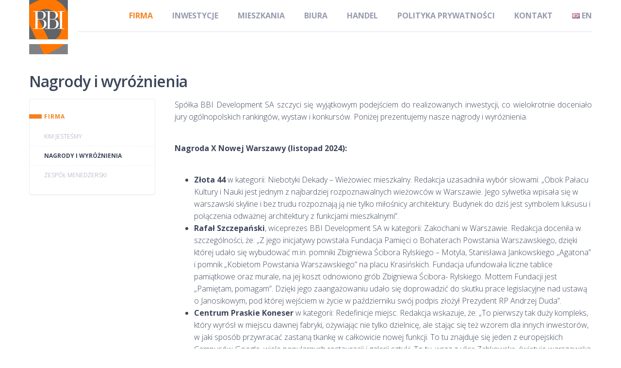

--- FILE ---
content_type: text/html; charset=UTF-8
request_url: https://bbidevelopment.pl/firma/nagrody-i-wyroznienia/
body_size: 10973
content:
<!DOCTYPE html>
<html lang="pl-PL">

<head>
  
<!-- Google Tag Manager -->
<script>(function(w,d,s,l,i){w[l]=w[l]||[];w[l].push({'gtm.start':
new Date().getTime(),event:'gtm.js'});var f=d.getElementsByTagName(s)[0],
j=d.createElement(s),dl=l!='dataLayer'?'&l='+l:'';j.async=true;j.src=
'https://www.googletagmanager.com/gtm.js?id='+i+dl;f.parentNode.insertBefore(j,f);
})(window,document,'script','dataLayer','GTM-NQHTLF3X');</script>
<!-- End Google Tag Manager -->
  
  <meta http-equiv="Content-Type" content="text/html; charset=utf-8" />
  <link rel="shortcut icon" href="https://bbidevelopment.pl/wp-content/themes/bbi/favicon.ico" />
  <title>BBI Development  &mdash;  Nagrody i wyróżnienia</title>
  <meta name="viewport" content="width=device-width, initial-scale=1" />
  <!--[if lt IE 9]>
  <script src="https://bbidevelopment.pl/wp-content/themes/bbi/js/html5.js" type="text/javascript"></script>
<![endif]-->
<meta name='robots' content='max-image-preview:large' />
<link rel='dns-prefetch' href='//fonts.googleapis.com' />
<link rel="alternate" type="application/rss+xml" title="BBI Development &raquo; Nagrody i wyróżnienia Kanał z komentarzami" href="https://bbidevelopment.pl/firma/nagrody-i-wyroznienia/feed/" />
<script type="text/javascript">
window._wpemojiSettings = {"baseUrl":"https:\/\/s.w.org\/images\/core\/emoji\/14.0.0\/72x72\/","ext":".png","svgUrl":"https:\/\/s.w.org\/images\/core\/emoji\/14.0.0\/svg\/","svgExt":".svg","source":{"concatemoji":"https:\/\/bbidevelopment.pl\/wp-includes\/js\/wp-emoji-release.min.js?ver=6.2.8"}};
/*! This file is auto-generated */
!function(e,a,t){var n,r,o,i=a.createElement("canvas"),p=i.getContext&&i.getContext("2d");function s(e,t){p.clearRect(0,0,i.width,i.height),p.fillText(e,0,0);e=i.toDataURL();return p.clearRect(0,0,i.width,i.height),p.fillText(t,0,0),e===i.toDataURL()}function c(e){var t=a.createElement("script");t.src=e,t.defer=t.type="text/javascript",a.getElementsByTagName("head")[0].appendChild(t)}for(o=Array("flag","emoji"),t.supports={everything:!0,everythingExceptFlag:!0},r=0;r<o.length;r++)t.supports[o[r]]=function(e){if(p&&p.fillText)switch(p.textBaseline="top",p.font="600 32px Arial",e){case"flag":return s("\ud83c\udff3\ufe0f\u200d\u26a7\ufe0f","\ud83c\udff3\ufe0f\u200b\u26a7\ufe0f")?!1:!s("\ud83c\uddfa\ud83c\uddf3","\ud83c\uddfa\u200b\ud83c\uddf3")&&!s("\ud83c\udff4\udb40\udc67\udb40\udc62\udb40\udc65\udb40\udc6e\udb40\udc67\udb40\udc7f","\ud83c\udff4\u200b\udb40\udc67\u200b\udb40\udc62\u200b\udb40\udc65\u200b\udb40\udc6e\u200b\udb40\udc67\u200b\udb40\udc7f");case"emoji":return!s("\ud83e\udef1\ud83c\udffb\u200d\ud83e\udef2\ud83c\udfff","\ud83e\udef1\ud83c\udffb\u200b\ud83e\udef2\ud83c\udfff")}return!1}(o[r]),t.supports.everything=t.supports.everything&&t.supports[o[r]],"flag"!==o[r]&&(t.supports.everythingExceptFlag=t.supports.everythingExceptFlag&&t.supports[o[r]]);t.supports.everythingExceptFlag=t.supports.everythingExceptFlag&&!t.supports.flag,t.DOMReady=!1,t.readyCallback=function(){t.DOMReady=!0},t.supports.everything||(n=function(){t.readyCallback()},a.addEventListener?(a.addEventListener("DOMContentLoaded",n,!1),e.addEventListener("load",n,!1)):(e.attachEvent("onload",n),a.attachEvent("onreadystatechange",function(){"complete"===a.readyState&&t.readyCallback()})),(e=t.source||{}).concatemoji?c(e.concatemoji):e.wpemoji&&e.twemoji&&(c(e.twemoji),c(e.wpemoji)))}(window,document,window._wpemojiSettings);
</script>
<style type="text/css">
img.wp-smiley,
img.emoji {
	display: inline !important;
	border: none !important;
	box-shadow: none !important;
	height: 1em !important;
	width: 1em !important;
	margin: 0 0.07em !important;
	vertical-align: -0.1em !important;
	background: none !important;
	padding: 0 !important;
}
</style>
	<link rel='stylesheet' id='wpa-css-css' href='https://bbidevelopment.pl/wp-content/plugins/wp-attachments/styles/0/wpa.css?ver=6.2.8' type='text/css' media='all' />
<link rel='stylesheet' id='wp-block-library-css' href='https://bbidevelopment.pl/wp-includes/css/dist/block-library/style.min.css?ver=6.2.8' type='text/css' media='all' />
<link rel='stylesheet' id='classic-theme-styles-css' href='https://bbidevelopment.pl/wp-includes/css/classic-themes.min.css?ver=6.2.8' type='text/css' media='all' />
<style id='global-styles-inline-css' type='text/css'>
body{--wp--preset--color--black: #000000;--wp--preset--color--cyan-bluish-gray: #abb8c3;--wp--preset--color--white: #ffffff;--wp--preset--color--pale-pink: #f78da7;--wp--preset--color--vivid-red: #cf2e2e;--wp--preset--color--luminous-vivid-orange: #ff6900;--wp--preset--color--luminous-vivid-amber: #fcb900;--wp--preset--color--light-green-cyan: #7bdcb5;--wp--preset--color--vivid-green-cyan: #00d084;--wp--preset--color--pale-cyan-blue: #8ed1fc;--wp--preset--color--vivid-cyan-blue: #0693e3;--wp--preset--color--vivid-purple: #9b51e0;--wp--preset--gradient--vivid-cyan-blue-to-vivid-purple: linear-gradient(135deg,rgba(6,147,227,1) 0%,rgb(155,81,224) 100%);--wp--preset--gradient--light-green-cyan-to-vivid-green-cyan: linear-gradient(135deg,rgb(122,220,180) 0%,rgb(0,208,130) 100%);--wp--preset--gradient--luminous-vivid-amber-to-luminous-vivid-orange: linear-gradient(135deg,rgba(252,185,0,1) 0%,rgba(255,105,0,1) 100%);--wp--preset--gradient--luminous-vivid-orange-to-vivid-red: linear-gradient(135deg,rgba(255,105,0,1) 0%,rgb(207,46,46) 100%);--wp--preset--gradient--very-light-gray-to-cyan-bluish-gray: linear-gradient(135deg,rgb(238,238,238) 0%,rgb(169,184,195) 100%);--wp--preset--gradient--cool-to-warm-spectrum: linear-gradient(135deg,rgb(74,234,220) 0%,rgb(151,120,209) 20%,rgb(207,42,186) 40%,rgb(238,44,130) 60%,rgb(251,105,98) 80%,rgb(254,248,76) 100%);--wp--preset--gradient--blush-light-purple: linear-gradient(135deg,rgb(255,206,236) 0%,rgb(152,150,240) 100%);--wp--preset--gradient--blush-bordeaux: linear-gradient(135deg,rgb(254,205,165) 0%,rgb(254,45,45) 50%,rgb(107,0,62) 100%);--wp--preset--gradient--luminous-dusk: linear-gradient(135deg,rgb(255,203,112) 0%,rgb(199,81,192) 50%,rgb(65,88,208) 100%);--wp--preset--gradient--pale-ocean: linear-gradient(135deg,rgb(255,245,203) 0%,rgb(182,227,212) 50%,rgb(51,167,181) 100%);--wp--preset--gradient--electric-grass: linear-gradient(135deg,rgb(202,248,128) 0%,rgb(113,206,126) 100%);--wp--preset--gradient--midnight: linear-gradient(135deg,rgb(2,3,129) 0%,rgb(40,116,252) 100%);--wp--preset--duotone--dark-grayscale: url('#wp-duotone-dark-grayscale');--wp--preset--duotone--grayscale: url('#wp-duotone-grayscale');--wp--preset--duotone--purple-yellow: url('#wp-duotone-purple-yellow');--wp--preset--duotone--blue-red: url('#wp-duotone-blue-red');--wp--preset--duotone--midnight: url('#wp-duotone-midnight');--wp--preset--duotone--magenta-yellow: url('#wp-duotone-magenta-yellow');--wp--preset--duotone--purple-green: url('#wp-duotone-purple-green');--wp--preset--duotone--blue-orange: url('#wp-duotone-blue-orange');--wp--preset--font-size--small: 13px;--wp--preset--font-size--medium: 20px;--wp--preset--font-size--large: 36px;--wp--preset--font-size--x-large: 42px;--wp--preset--spacing--20: 0.44rem;--wp--preset--spacing--30: 0.67rem;--wp--preset--spacing--40: 1rem;--wp--preset--spacing--50: 1.5rem;--wp--preset--spacing--60: 2.25rem;--wp--preset--spacing--70: 3.38rem;--wp--preset--spacing--80: 5.06rem;--wp--preset--shadow--natural: 6px 6px 9px rgba(0, 0, 0, 0.2);--wp--preset--shadow--deep: 12px 12px 50px rgba(0, 0, 0, 0.4);--wp--preset--shadow--sharp: 6px 6px 0px rgba(0, 0, 0, 0.2);--wp--preset--shadow--outlined: 6px 6px 0px -3px rgba(255, 255, 255, 1), 6px 6px rgba(0, 0, 0, 1);--wp--preset--shadow--crisp: 6px 6px 0px rgba(0, 0, 0, 1);}:where(.is-layout-flex){gap: 0.5em;}body .is-layout-flow > .alignleft{float: left;margin-inline-start: 0;margin-inline-end: 2em;}body .is-layout-flow > .alignright{float: right;margin-inline-start: 2em;margin-inline-end: 0;}body .is-layout-flow > .aligncenter{margin-left: auto !important;margin-right: auto !important;}body .is-layout-constrained > .alignleft{float: left;margin-inline-start: 0;margin-inline-end: 2em;}body .is-layout-constrained > .alignright{float: right;margin-inline-start: 2em;margin-inline-end: 0;}body .is-layout-constrained > .aligncenter{margin-left: auto !important;margin-right: auto !important;}body .is-layout-constrained > :where(:not(.alignleft):not(.alignright):not(.alignfull)){max-width: var(--wp--style--global--content-size);margin-left: auto !important;margin-right: auto !important;}body .is-layout-constrained > .alignwide{max-width: var(--wp--style--global--wide-size);}body .is-layout-flex{display: flex;}body .is-layout-flex{flex-wrap: wrap;align-items: center;}body .is-layout-flex > *{margin: 0;}:where(.wp-block-columns.is-layout-flex){gap: 2em;}.has-black-color{color: var(--wp--preset--color--black) !important;}.has-cyan-bluish-gray-color{color: var(--wp--preset--color--cyan-bluish-gray) !important;}.has-white-color{color: var(--wp--preset--color--white) !important;}.has-pale-pink-color{color: var(--wp--preset--color--pale-pink) !important;}.has-vivid-red-color{color: var(--wp--preset--color--vivid-red) !important;}.has-luminous-vivid-orange-color{color: var(--wp--preset--color--luminous-vivid-orange) !important;}.has-luminous-vivid-amber-color{color: var(--wp--preset--color--luminous-vivid-amber) !important;}.has-light-green-cyan-color{color: var(--wp--preset--color--light-green-cyan) !important;}.has-vivid-green-cyan-color{color: var(--wp--preset--color--vivid-green-cyan) !important;}.has-pale-cyan-blue-color{color: var(--wp--preset--color--pale-cyan-blue) !important;}.has-vivid-cyan-blue-color{color: var(--wp--preset--color--vivid-cyan-blue) !important;}.has-vivid-purple-color{color: var(--wp--preset--color--vivid-purple) !important;}.has-black-background-color{background-color: var(--wp--preset--color--black) !important;}.has-cyan-bluish-gray-background-color{background-color: var(--wp--preset--color--cyan-bluish-gray) !important;}.has-white-background-color{background-color: var(--wp--preset--color--white) !important;}.has-pale-pink-background-color{background-color: var(--wp--preset--color--pale-pink) !important;}.has-vivid-red-background-color{background-color: var(--wp--preset--color--vivid-red) !important;}.has-luminous-vivid-orange-background-color{background-color: var(--wp--preset--color--luminous-vivid-orange) !important;}.has-luminous-vivid-amber-background-color{background-color: var(--wp--preset--color--luminous-vivid-amber) !important;}.has-light-green-cyan-background-color{background-color: var(--wp--preset--color--light-green-cyan) !important;}.has-vivid-green-cyan-background-color{background-color: var(--wp--preset--color--vivid-green-cyan) !important;}.has-pale-cyan-blue-background-color{background-color: var(--wp--preset--color--pale-cyan-blue) !important;}.has-vivid-cyan-blue-background-color{background-color: var(--wp--preset--color--vivid-cyan-blue) !important;}.has-vivid-purple-background-color{background-color: var(--wp--preset--color--vivid-purple) !important;}.has-black-border-color{border-color: var(--wp--preset--color--black) !important;}.has-cyan-bluish-gray-border-color{border-color: var(--wp--preset--color--cyan-bluish-gray) !important;}.has-white-border-color{border-color: var(--wp--preset--color--white) !important;}.has-pale-pink-border-color{border-color: var(--wp--preset--color--pale-pink) !important;}.has-vivid-red-border-color{border-color: var(--wp--preset--color--vivid-red) !important;}.has-luminous-vivid-orange-border-color{border-color: var(--wp--preset--color--luminous-vivid-orange) !important;}.has-luminous-vivid-amber-border-color{border-color: var(--wp--preset--color--luminous-vivid-amber) !important;}.has-light-green-cyan-border-color{border-color: var(--wp--preset--color--light-green-cyan) !important;}.has-vivid-green-cyan-border-color{border-color: var(--wp--preset--color--vivid-green-cyan) !important;}.has-pale-cyan-blue-border-color{border-color: var(--wp--preset--color--pale-cyan-blue) !important;}.has-vivid-cyan-blue-border-color{border-color: var(--wp--preset--color--vivid-cyan-blue) !important;}.has-vivid-purple-border-color{border-color: var(--wp--preset--color--vivid-purple) !important;}.has-vivid-cyan-blue-to-vivid-purple-gradient-background{background: var(--wp--preset--gradient--vivid-cyan-blue-to-vivid-purple) !important;}.has-light-green-cyan-to-vivid-green-cyan-gradient-background{background: var(--wp--preset--gradient--light-green-cyan-to-vivid-green-cyan) !important;}.has-luminous-vivid-amber-to-luminous-vivid-orange-gradient-background{background: var(--wp--preset--gradient--luminous-vivid-amber-to-luminous-vivid-orange) !important;}.has-luminous-vivid-orange-to-vivid-red-gradient-background{background: var(--wp--preset--gradient--luminous-vivid-orange-to-vivid-red) !important;}.has-very-light-gray-to-cyan-bluish-gray-gradient-background{background: var(--wp--preset--gradient--very-light-gray-to-cyan-bluish-gray) !important;}.has-cool-to-warm-spectrum-gradient-background{background: var(--wp--preset--gradient--cool-to-warm-spectrum) !important;}.has-blush-light-purple-gradient-background{background: var(--wp--preset--gradient--blush-light-purple) !important;}.has-blush-bordeaux-gradient-background{background: var(--wp--preset--gradient--blush-bordeaux) !important;}.has-luminous-dusk-gradient-background{background: var(--wp--preset--gradient--luminous-dusk) !important;}.has-pale-ocean-gradient-background{background: var(--wp--preset--gradient--pale-ocean) !important;}.has-electric-grass-gradient-background{background: var(--wp--preset--gradient--electric-grass) !important;}.has-midnight-gradient-background{background: var(--wp--preset--gradient--midnight) !important;}.has-small-font-size{font-size: var(--wp--preset--font-size--small) !important;}.has-medium-font-size{font-size: var(--wp--preset--font-size--medium) !important;}.has-large-font-size{font-size: var(--wp--preset--font-size--large) !important;}.has-x-large-font-size{font-size: var(--wp--preset--font-size--x-large) !important;}
.wp-block-navigation a:where(:not(.wp-element-button)){color: inherit;}
:where(.wp-block-columns.is-layout-flex){gap: 2em;}
.wp-block-pullquote{font-size: 1.5em;line-height: 1.6;}
</style>
<link rel='stylesheet' id='normalize-css' href='https://bbidevelopment.pl/wp-content/themes/bbi/css/normalize.css?ver=6.2.8' type='text/css' media='all' />
<link rel='stylesheet' id='fonts-css' href='//fonts.googleapis.com/css?family=Open+Sans%3A300%2C600%2C700&#038;subset=latin%2Clatin-ext&#038;ver=6.2.8' type='text/css' media='all' />
<link rel='stylesheet' id='style-css' href='https://bbidevelopment.pl/wp-content/themes/bbi/style.css?ver=6.2.8' type='text/css' media='all' />
<link rel='stylesheet' id='fancybox-css' href='https://bbidevelopment.pl/wp-content/themes/bbi/fancybox/jquery.fancybox.css?ver=2.1.5' type='text/css' media='all' />
<script type='text/javascript' src='https://bbidevelopment.pl/wp-includes/js/jquery/jquery.min.js?ver=3.6.4' id='jquery-core-js'></script>
<script type='text/javascript' src='https://bbidevelopment.pl/wp-includes/js/jquery/jquery-migrate.min.js?ver=3.4.0' id='jquery-migrate-js'></script>
<link rel="https://api.w.org/" href="https://bbidevelopment.pl/wp-json/" /><link rel="alternate" type="application/json" href="https://bbidevelopment.pl/wp-json/wp/v2/pages/29" /><link rel="canonical" href="https://bbidevelopment.pl/firma/nagrody-i-wyroznienia/" />
<link rel='shortlink' href='https://bbidevelopment.pl/?p=29' />
<link rel="alternate" type="application/json+oembed" href="https://bbidevelopment.pl/wp-json/oembed/1.0/embed?url=https%3A%2F%2Fbbidevelopment.pl%2Ffirma%2Fnagrody-i-wyroznienia%2F" />
<link rel="alternate" type="text/xml+oembed" href="https://bbidevelopment.pl/wp-json/oembed/1.0/embed?url=https%3A%2F%2Fbbidevelopment.pl%2Ffirma%2Fnagrody-i-wyroznienia%2F&#038;format=xml" />
<link rel="alternate" href="https://bbidevelopment.pl/firma/nagrody-i-wyroznienia/" hreflang="pl" />
<link rel="alternate" href="https://bbidevelopment.pl/company/awards-and-achievements/" hreflang="en" />
</head>

<body class="page-template-default page page-id-29 page-child parent-pageid-7">
  
<!-- Google Tag Manager (noscript) -->
<noscript><iframe src="https://www.googletagmanager.com/ns.html?id=GTM-NQHTLF3X"
height="0" width="0" style="display:none;visibility:hidden"></iframe></noscript>
<!-- End Google Tag Manager (noscript) -->

  <div class="container">
            <header class="sm">
          <a href="https://bbidevelopment.pl/" id="logo"><img src="https://bbidevelopment.pl/wp-content/themes/bbi/img/bbi.svg" alt="BBI Development" onerror="this.onerror=null; this.src='https://bbidevelopment.pl/wp-content/themes/bbi/img/bbi.png'"></a>
          <ul id="menu">
            <li id="menu-item-205" class="menu-item menu-item-type-post_type menu-item-object-page current-page-ancestor current-menu-ancestor current-menu-parent current-page-parent current_page_parent current_page_ancestor menu-item-has-children menu-item-205"><a href="https://bbidevelopment.pl/firma/">Firma</a>
<ul class="sub-menu">
	<li id="menu-item-208" class="menu-item menu-item-type-post_type menu-item-object-page menu-item-208"><a href="https://bbidevelopment.pl/firma/kim-jestesmy/">Kim jesteśmy</a></li>
	<li id="menu-item-207" class="menu-item menu-item-type-post_type menu-item-object-page current-menu-item page_item page-item-29 current_page_item menu-item-207"><a href="https://bbidevelopment.pl/firma/nagrody-i-wyroznienia/" aria-current="page">Nagrody i wyróżnienia</a></li>
	<li id="menu-item-199" class="menu-item menu-item-type-post_type menu-item-object-page menu-item-199"><a href="https://bbidevelopment.pl/firma/zespol-menedzerski/">Zespół menedżerski</a></li>
</ul>
</li>
<li id="menu-item-193" class="menu-item menu-item-type-custom menu-item-object-custom menu-item-has-children menu-item-193"><a href="https://bbidevelopment.pl/inwestycje/">Inwestycje</a>
<ul class="sub-menu">
	<li id="menu-item-268" class="menu-item menu-item-type-post_type menu-item-object-investment menu-item-268"><a href="https://bbidevelopment.pl/inwestycje/#roma-tower">Roma Tower</a></li>
	<li id="menu-item-3605" class="menu-item menu-item-type-post_type menu-item-object-investment menu-item-3605"><a href="https://bbidevelopment.pl/inwestycje/#rybaki-lansk">Rybaki-Łańsk</a></li>
	<li id="menu-item-192" class="menu-item menu-item-type-post_type menu-item-object-investment menu-item-192"><a href="https://bbidevelopment.pl/inwestycje/#centrum-praskie-koneser">Centrum Praskie Koneser</a></li>
	<li id="menu-item-939" class="menu-item menu-item-type-post_type menu-item-object-investment menu-item-939"><a href="https://bbidevelopment.pl/inwestycje/#zlota-44">Złota 44</a></li>
	<li id="menu-item-267" class="menu-item menu-item-type-post_type menu-item-object-investment menu-item-267"><a href="https://bbidevelopment.pl/inwestycje/#centrum-marszalkowska">Centrum Marszałkowska</a></li>
	<li id="menu-item-269" class="menu-item menu-item-type-post_type menu-item-object-investment menu-item-269"><a href="https://bbidevelopment.pl/inwestycje/#plac-unii">Plac Unii</a></li>
	<li id="menu-item-195" class="menu-item menu-item-type-post_type menu-item-object-investment menu-item-195"><a href="https://bbidevelopment.pl/inwestycje/#rezydencja-foksal">Rezydencja Foksal</a></li>
	<li id="menu-item-194" class="menu-item menu-item-type-post_type menu-item-object-investment menu-item-194"><a href="https://bbidevelopment.pl/inwestycje/#male-blonia">Małe Błonia</a></li>
	<li id="menu-item-270" class="menu-item menu-item-type-post_type menu-item-object-investment menu-item-270"><a href="https://bbidevelopment.pl/inwestycje/#dom-na-dolnej">Dom na Dolnej</a></li>
</ul>
</li>
<li id="menu-item-242" class="menu-item menu-item-type-custom menu-item-object-custom menu-item-has-children menu-item-242"><a href="https://bbidevelopment.pl/inwestycje/mieszkania/">Mieszkania</a>
<ul class="sub-menu">
	<li id="menu-item-3606" class="menu-item menu-item-type-post_type menu-item-object-investment menu-item-3606"><a href="https://bbidevelopment.pl/inwestycje/mieszkania/#rybaki-lansk">Rybaki-Łańsk</a></li>
	<li id="menu-item-938" class="menu-item menu-item-type-post_type menu-item-object-investment menu-item-938"><a href="https://bbidevelopment.pl/inwestycje/mieszkania/#zlota-44">Złota 44</a></li>
	<li id="menu-item-246" class="menu-item menu-item-type-post_type menu-item-object-investment menu-item-246"><a href="https://bbidevelopment.pl/inwestycje/mieszkania/#centrum-praskie-koneser">Centrum Praskie Koneser</a></li>
	<li id="menu-item-245" class="menu-item menu-item-type-post_type menu-item-object-investment menu-item-245"><a href="https://bbidevelopment.pl/inwestycje/mieszkania/#male-blonia">Małe Błonia</a></li>
	<li id="menu-item-272" class="menu-item menu-item-type-post_type menu-item-object-investment menu-item-272"><a href="https://bbidevelopment.pl/inwestycje/mieszkania/#rezydencja-foksal">Rezydencja Foksal</a></li>
	<li id="menu-item-260" class="menu-item menu-item-type-post_type menu-item-object-investment menu-item-260"><a href="https://bbidevelopment.pl/inwestycje/mieszkania/#dom-na-dolnej">Dom na Dolnej</a></li>
</ul>
</li>
<li id="menu-item-243" class="menu-item menu-item-type-custom menu-item-object-custom menu-item-has-children menu-item-243"><a href="https://bbidevelopment.pl/inwestycje/biura/">Biura</a>
<ul class="sub-menu">
	<li id="menu-item-248" class="menu-item menu-item-type-post_type menu-item-object-investment menu-item-248"><a href="https://bbidevelopment.pl/inwestycje/biura/#centrum-praskie-koneser">Centrum Praskie Koneser</a></li>
	<li id="menu-item-263" class="menu-item menu-item-type-post_type menu-item-object-investment menu-item-263"><a href="https://bbidevelopment.pl/inwestycje/biura/#plac-unii">Plac Unii</a></li>
	<li id="menu-item-247" class="menu-item menu-item-type-post_type menu-item-object-investment menu-item-247"><a href="https://bbidevelopment.pl/inwestycje/biura/#rezydencja-foksal">Rezydencja Foksal</a></li>
	<li id="menu-item-262" class="menu-item menu-item-type-post_type menu-item-object-investment menu-item-262"><a href="https://bbidevelopment.pl/inwestycje/biura/#roma-tower">Roma Tower</a></li>
	<li id="menu-item-261" class="menu-item menu-item-type-post_type menu-item-object-investment menu-item-261"><a href="https://bbidevelopment.pl/inwestycje/biura/#centrum-marszalkowska">Centrum Marszałkowska</a></li>
</ul>
</li>
<li id="menu-item-244" class="menu-item menu-item-type-custom menu-item-object-custom menu-item-has-children menu-item-244"><a href="https://bbidevelopment.pl/inwestycje/handel/">Handel</a>
<ul class="sub-menu">
	<li id="menu-item-937" class="menu-item menu-item-type-post_type menu-item-object-investment menu-item-937"><a href="https://bbidevelopment.pl/inwestycje/handel/#zlota-44">Złota 44</a></li>
	<li id="menu-item-251" class="menu-item menu-item-type-post_type menu-item-object-investment menu-item-251"><a href="https://bbidevelopment.pl/inwestycje/handel/#centrum-praskie-koneser">Centrum Praskie Koneser</a></li>
	<li id="menu-item-266" class="menu-item menu-item-type-post_type menu-item-object-investment menu-item-266"><a href="https://bbidevelopment.pl/inwestycje/handel/#plac-unii">Plac Unii</a></li>
	<li id="menu-item-249" class="menu-item menu-item-type-post_type menu-item-object-investment menu-item-249"><a href="https://bbidevelopment.pl/inwestycje/handel/#rezydencja-foksal">Rezydencja Foksal</a></li>
	<li id="menu-item-265" class="menu-item menu-item-type-post_type menu-item-object-investment menu-item-265"><a href="https://bbidevelopment.pl/inwestycje/handel/#roma-tower">Roma Tower</a></li>
	<li id="menu-item-264" class="menu-item menu-item-type-post_type menu-item-object-investment menu-item-264"><a href="https://bbidevelopment.pl/inwestycje/handel/#centrum-marszalkowska">Centrum Marszałkowska</a></li>
</ul>
</li>
<li id="menu-item-2518" class="menu-item menu-item-type-post_type menu-item-object-page menu-item-has-children menu-item-2518"><a href="https://bbidevelopment.pl/polityka-prywatnosci/">Polityka Prywatności</a>
<ul class="sub-menu">
	<li id="menu-item-2521" class="menu-item menu-item-type-post_type menu-item-object-page menu-item-2521"><a href="https://bbidevelopment.pl/polityka-prywatnosci/bbi-development/">BBI Development</a></li>
	<li id="menu-item-2520" class="menu-item menu-item-type-post_type menu-item-object-page menu-item-2520"><a href="https://bbidevelopment.pl/polityka-prywatnosci/polityka-prywatnosci-realty-3-management-spolka-z-ograniczona-odpowiedzialnoscia-projekt-developerski-6-spolka-komandytowa/">Centrum Praskie Koneser</a></li>
	<li id="menu-item-2519" class="menu-item menu-item-type-post_type menu-item-object-page menu-item-2519"><a href="https://bbidevelopment.pl/polityka-prywatnosci/male-blonia/">Małe Błonia</a></li>
	<li id="menu-item-2610" class="menu-item menu-item-type-post_type menu-item-object-page menu-item-2610"><a href="https://bbidevelopment.pl/polityka-prywatnosci/centrum-marszalkowska/">Centrum Marszałkowska</a></li>
	<li id="menu-item-2618" class="menu-item menu-item-type-post_type menu-item-object-page menu-item-2618"><a href="https://bbidevelopment.pl/polityka-prywatnosci/roma-tower/">Roma Tower</a></li>
</ul>
</li>
<li id="menu-item-206" class="menu-item menu-item-type-post_type menu-item-object-page menu-item-206"><a href="https://bbidevelopment.pl/kontakt/">Kontakt</a></li>
            	<li class="lang-item lang-item-4 lang-item-en"><a hreflang="en" href="https://bbidevelopment.pl/company/awards-and-achievements/"><img src="[data-uri]" title="English" alt="English" />&nbsp;en</a></li>
          </ul>
          <div class="separator"></div>
        </header>
          </div>


<div class="container">
	<h1>Nagrody i wyróżnienia</h1>

	<div class="row">
						<div class="col col-md-3">
						<aside class="box">
				<h3>Firma</h3>
				<ul class="sub-menu">
				<li class="page_item page-item-27"><a href="https://bbidevelopment.pl/firma/kim-jestesmy/">Kim jesteśmy</a></li>
<li class="page_item page-item-29 current_page_item"><a href="https://bbidevelopment.pl/firma/nagrody-i-wyroznienia/" aria-current="page">Nagrody i wyróżnienia</a></li>
<li class="page_item page-item-164"><a href="https://bbidevelopment.pl/firma/zespol-menedzerski/">Zespół menedżerski</a></li>
				</ul>
			</aside>
		</div>
		<div class="col col-md-9 hyphenate">
				<p>Spółka BBI Development SA szczyci się wyjątkowym podejściem do realizowanych inwestycji, co wielokrotnie doceniało jury ogólnopolskich rankingów, wystaw i konkursów. Poniżej prezentujemy nasze nagrody i wyróżnienia.</p>
<p><strong>Nagroda X Nowej Warszawy (listopad 2024):</strong></p>
<ul>
<li><strong>Złota 44</strong> w kategorii: Niebotyki Dekady – Wieżowiec mieszkalny. Redakcja uzasadniła wybór słowami: „Obok Pałacu Kultury i Nauki jest jednym z najbardziej rozpoznawalnych wieżowców w Warszawie. Jego sylwetka wpisała się w warszawski skyline i bez trudu rozpoznają ją nie tylko miłośnicy architektury. Budynek do dziś jest symbolem luksusu i połączenia odważnej architektury z funkcjami mieszkalnymi”.</li>
<li><strong>Rafał Szczepański</strong>, wiceprezes BBI Development SA w kategorii: Zakochani w Warszawie. Redakcja doceniła w szczególności, że: „Z jego inicjatywy powstała Fundacja Pamięci o Bohaterach Powstania Warszawskiego, dzięki której udało się wybudować m.in. pomniki Zbigniewa Ścibora Rylskiego – Motyla, Stanisława Jankowskiego „Agatona” i pomnik „Kobietom Powstania Warszawskiego” na placu Krasińskich. Fundacja ufundowała liczne tablice pamiątkowe oraz murale, na jej koszt odnowiono grób Zbigniewa Ścibora- Rylskiego. Mottem Fundacji jest „Pamiętam, pomagam”. Dzięki jego zaangażowaniu udało się doprowadzić do skutku prace legislacyjne nad ustawą o Janosikowym, pod której wejściem w życie w październiku swój podpis złożył Prezydent RP Andrzej Duda”.</li>
<li><strong>Centrum Praskie Koneser</strong> w kategorii: Redefinicje miejsc. Redakcja wskazuje, że: „To pierwszy tak duży kompleks, który wyrósł w miejscu dawnej fabryki, ożywiając nie tylko dzielnicę, ale stając się też wzorem dla innych inwestorów, w jaki sposób przywracać zastaną tkankę w całkowicie nowej funkcji. To tu znajduje się jeden z europejskich Campusów Google, wiele popularnych restauracji i galerii sztuki. To tu, wraz z ulicą Ząbkowską, świętuje warszawska Praga”.</li>
</ul>
<p><img decoding="async" class="aligncenter wp-image-4248 size-large" src="https://bbidevelopment.pl/wp-content/uploads/2025/03/Nagroda-Nowej-Warszawy-819x1024.jpg" alt="" width="819" height="1024" srcset="https://bbidevelopment.pl/wp-content/uploads/2025/03/Nagroda-Nowej-Warszawy-819x1024.jpg 819w, https://bbidevelopment.pl/wp-content/uploads/2025/03/Nagroda-Nowej-Warszawy-240x300.jpg 240w, https://bbidevelopment.pl/wp-content/uploads/2025/03/Nagroda-Nowej-Warszawy-768x960.jpg 768w, https://bbidevelopment.pl/wp-content/uploads/2025/03/Nagroda-Nowej-Warszawy-1229x1536.jpg 1229w, https://bbidevelopment.pl/wp-content/uploads/2025/03/Nagroda-Nowej-Warszawy-1638x2048.jpg 1638w, https://bbidevelopment.pl/wp-content/uploads/2025/03/Nagroda-Nowej-Warszawy-144x180.jpg 144w, https://bbidevelopment.pl/wp-content/uploads/2025/03/Nagroda-Nowej-Warszawy-scaled.jpg 2048w" sizes="(max-width: 819px) 100vw, 819px" /></p>
<p><strong>Innowacyjny Lider (lipiec 2023): </strong>nagroda dla BBI Development SA w kategorii Innowacyjna Marka: Dom / Budownictwo / Prop-tech. Jury doceniło wysiłek Spółki na rzecz działań społecznych, w tym współzałożenie Fundacji Pamięci o Bohaterach Powstania Warszawskiego, która pielęgnuje pamięć o bohaterach Warszawy, a także wspiera ich materialnie.</p>
<p><img decoding="async" loading="lazy" class="aligncenter wp-image-4245 size-large" src="https://bbidevelopment.pl/wp-content/uploads/2025/03/Innowacyjny-lider-819x1024.jpg" alt="" width="819" height="1024" srcset="https://bbidevelopment.pl/wp-content/uploads/2025/03/Innowacyjny-lider-819x1024.jpg 819w, https://bbidevelopment.pl/wp-content/uploads/2025/03/Innowacyjny-lider-240x300.jpg 240w, https://bbidevelopment.pl/wp-content/uploads/2025/03/Innowacyjny-lider-768x960.jpg 768w, https://bbidevelopment.pl/wp-content/uploads/2025/03/Innowacyjny-lider-144x180.jpg 144w, https://bbidevelopment.pl/wp-content/uploads/2025/03/Innowacyjny-lider.jpg 1080w" sizes="(max-width: 819px) 100vw, 819px" /></p>
<p>2019 &#8211; Centrum Praskie Koneser z Nagrodą Architektoniczną Prezydenta m.st. Warszawy w kategorii „Najlepsza rewitalizacja” oraz z nagrodą specjalną za rozwiązania zapewniające dostępność</p>
<p>2019 – Hotel Moxy by Marriott w Centrum Praskie Koneser z tytułem „Hotelu Roku 2019” w konkursie Eurobuild Awards 2019</p>
<p><img decoding="async" loading="lazy" class="aligncenter wp-image-3051 size-medium" src="https://bbidevelopment.pl/wp-content/uploads/2020/02/Eurobuild_Awards-1-1.jpg" alt="" width="318" height="92" srcset="https://bbidevelopment.pl/wp-content/uploads/2020/02/Eurobuild_Awards-1-1.jpg 636w, https://bbidevelopment.pl/wp-content/uploads/2020/02/Eurobuild_Awards-1-1-300x86.jpg 300w, https://bbidevelopment.pl/wp-content/uploads/2020/02/Eurobuild_Awards-1-1-180x52.jpg 180w" sizes="(max-width: 318px) 100vw, 318px" /></p>
<p>2019 – Nagroda PRCH Retail Awards 2019 dla projektu Centrum Praskie Koneser w kategorii „Rewitalizacja roku”</p>
<p><img decoding="async" loading="lazy" class="aligncenter size-medium wp-image-3035" src="https://bbidevelopment.pl/wp-content/uploads/2020/02/PRCH-Retail-Awards.png" alt="" width="284" height="100" srcset="https://bbidevelopment.pl/wp-content/uploads/2020/02/PRCH-Retail-Awards.png 284w, https://bbidevelopment.pl/wp-content/uploads/2020/02/PRCH-Retail-Awards-180x63.png 180w" sizes="(max-width: 284px) 100vw, 284px" /></p>
<p>2019 – Nagroda w ramach konkursu PLGBC Green Building Award 2019 dla projektu Centrum Praskie Koneser w kategorii „Najlepsza ekologiczna rozbudowa/ modernizacja/ renowacja”</p>
<p><img decoding="async" loading="lazy" class="aligncenter size-medium wp-image-3034" src="https://bbidevelopment.pl/wp-content/uploads/2020/02/PLGBC-Green-Building-Award-2019-.png" alt="" width="300" height="101" srcset="https://bbidevelopment.pl/wp-content/uploads/2020/02/PLGBC-Green-Building-Award-2019-.png 300w, https://bbidevelopment.pl/wp-content/uploads/2020/02/PLGBC-Green-Building-Award-2019--180x61.png 180w" sizes="(max-width: 300px) 100vw, 300px" /></p>
<p>2019 – Nagroda Real Estate Impactor 2019 dla projektu Centrum Praskie Koneser w kategorii „Projekt wnoszący nową jakość dla mieszkańców”</p>
<p><img decoding="async" loading="lazy" class="aligncenter size-medium wp-image-3033" src="https://bbidevelopment.pl/wp-content/uploads/2020/02/Real-Estate-Impactor.jpeg" alt="" width="259" height="194" srcset="https://bbidevelopment.pl/wp-content/uploads/2020/02/Real-Estate-Impactor.jpeg 259w, https://bbidevelopment.pl/wp-content/uploads/2020/02/Real-Estate-Impactor-180x135.jpeg 180w" sizes="(max-width: 259px) 100vw, 259px" /></p>
<p>2018 – Centrum Praskie Koneser laureatem konkursu Nagroda Eurobuild Awards 2018 w kategorii „Nowe biuro roku”</p>
<p><img decoding="async" loading="lazy" class="aligncenter size-medium wp-image-3031" src="https://bbidevelopment.pl/wp-content/uploads/2020/02/Eurobuild-Awards-2018-1.jpg" alt="" width="501" height="113" srcset="https://bbidevelopment.pl/wp-content/uploads/2020/02/Eurobuild-Awards-2018-1.jpg 501w, https://bbidevelopment.pl/wp-content/uploads/2020/02/Eurobuild-Awards-2018-1-300x68.jpg 300w, https://bbidevelopment.pl/wp-content/uploads/2020/02/Eurobuild-Awards-2018-1-180x41.jpg 180w" sizes="(max-width: 501px) 100vw, 501px" /></p>
<p>2018 &#8211; MAPIC Awards 2018, Centrum Praskie Koneser finalistą w kategorii &#8222;Best Retail Urban Project&#8221;<br />
<img decoding="async" loading="lazy" class="aligncenter size-medium wp-image-3032" src="https://bbidevelopment.pl/wp-content/uploads/2020/02/MAPIC-Awards-1.jpeg" alt="" width="276" height="183" srcset="https://bbidevelopment.pl/wp-content/uploads/2020/02/MAPIC-Awards-1.jpeg 276w, https://bbidevelopment.pl/wp-content/uploads/2020/02/MAPIC-Awards-1-180x119.jpeg 180w" sizes="(max-width: 276px) 100vw, 276px" /></p>
<p>2015 &#8211; Prestiżowa nagroda w kategorii ,,Nieruchomości i branża budowlana&#8221;</p>
<p><small>Szósta edycja badania Antal „Najbardziej pożądani pracodawcy w opinii specjalistów i menedżerów”</small></p>
<p><a href="https://bbidevelopment.pl/wp-content/uploads/2014/07/LAUREAT_NPP1.jpg"><img decoding="async" loading="lazy" class="aligncenter wp-image-1621" src="https://bbidevelopment.pl/wp-content/uploads/2014/07/LAUREAT_NPP1.jpg" alt="LAUREAT_NPP1" width="495" height="221" srcset="https://bbidevelopment.pl/wp-content/uploads/2014/07/LAUREAT_NPP1.jpg 495w, https://bbidevelopment.pl/wp-content/uploads/2014/07/LAUREAT_NPP1-300x134.jpg 300w, https://bbidevelopment.pl/wp-content/uploads/2014/07/LAUREAT_NPP1-180x80.jpg 180w" sizes="(max-width: 495px) 100vw, 495px" /></a></p>
<p>2015 &#8211; Główna nagroda w kategorii ,,Zabudowa zgodna z zasadą zrównoważonego rozwoju&#8221;</p>
<p><small>Konkurs ,,Najlepszy Projekt Mieszkaniowy 2012-2015&#8221; organizowany przez Polski Związek Firm Deweloperskich</small></p>
<p><a href="https://bbidevelopment.pl/wp-content/uploads/2014/07/nagroda_pzfd_dyplom_1.jpg" rel="attachment wp-att-1407"><img decoding="async" loading="lazy" class="alignleft size-medium wp-image-1407" src="https://bbidevelopment.pl/wp-content/uploads/2014/07/nagroda_pzfd_dyplom_1-225x300.jpg" alt="nagroda_pzfd_dyplom_1" width="225" height="300" srcset="https://bbidevelopment.pl/wp-content/uploads/2014/07/nagroda_pzfd_dyplom_1-225x300.jpg 225w, https://bbidevelopment.pl/wp-content/uploads/2014/07/nagroda_pzfd_dyplom_1-135x180.jpg 135w, https://bbidevelopment.pl/wp-content/uploads/2014/07/nagroda_pzfd_dyplom_1.jpg 705w" sizes="(max-width: 225px) 100vw, 225px" /></a></p>
<p><a href="https://bbidevelopment.pl/wp-content/uploads/2014/07/nagroda_pzfd_1.jpg" rel="attachment wp-att-1406"><img decoding="async" loading="lazy" class="alignnone size-medium wp-image-1406" src="https://bbidevelopment.pl/wp-content/uploads/2014/07/nagroda_pzfd_1-169x300.jpg" alt="nagroda_pzfd_1" width="169" height="300" srcset="https://bbidevelopment.pl/wp-content/uploads/2014/07/nagroda_pzfd_1-169x300.jpg 169w, https://bbidevelopment.pl/wp-content/uploads/2014/07/nagroda_pzfd_1-101x180.jpg 101w, https://bbidevelopment.pl/wp-content/uploads/2014/07/nagroda_pzfd_1.jpg 529w" sizes="(max-width: 169px) 100vw, 169px" /></a></p>
<p>2015 &#8211; Główne nagrody w kategoriach Apartamenty, Projektowanie wnętrz, Deweloper mieszkaniowy oraz Deweloper wieżowców mieszkalnych.</p>
<p><small>Europan Property Awards 2015</small></p>
<p><a href="https://bbidevelopment.pl/wp-content/uploads/2014/07/EU15_winner_193.jpg"><img decoding="async" loading="lazy" class="size-medium wp-image-1342 alignleft" src="https://bbidevelopment.pl/wp-content/uploads/2014/07/EU15_winner_193-76x300.jpg" alt="EU15_winner_193" width="76" height="300" srcset="https://bbidevelopment.pl/wp-content/uploads/2014/07/EU15_winner_193-76x300.jpg 76w, https://bbidevelopment.pl/wp-content/uploads/2014/07/EU15_winner_193.jpg 228w" sizes="(max-width: 76px) 100vw, 76px" /></a></p>
<p><a href="https://bbidevelopment.pl/wp-content/uploads/2014/07/EU15_winner_191.jpg"><img decoding="async" loading="lazy" class="size-medium wp-image-1340 alignleft" src="https://bbidevelopment.pl/wp-content/uploads/2014/07/EU15_winner_191-76x300.jpg" alt="EU15_winner_191" width="76" height="300" srcset="https://bbidevelopment.pl/wp-content/uploads/2014/07/EU15_winner_191-76x300.jpg 76w, https://bbidevelopment.pl/wp-content/uploads/2014/07/EU15_winner_191.jpg 228w" sizes="(max-width: 76px) 100vw, 76px" /></a></p>
<p><a href="https://bbidevelopment.pl/wp-content/uploads/2014/07/EU15_winner_194.jpg"><img decoding="async" loading="lazy" class="size-medium wp-image-1343 alignleft" src="https://bbidevelopment.pl/wp-content/uploads/2014/07/EU15_winner_194-76x300.jpg" alt="EU15_winner_194" width="76" height="300" srcset="https://bbidevelopment.pl/wp-content/uploads/2014/07/EU15_winner_194-76x300.jpg 76w, https://bbidevelopment.pl/wp-content/uploads/2014/07/EU15_winner_194.jpg 228w" sizes="(max-width: 76px) 100vw, 76px" /></a></p>
<p><a href="https://bbidevelopment.pl/wp-content/uploads/2014/07/EU15_winner_192.jpg"><img decoding="async" loading="lazy" class="size-medium wp-image-1341 alignnone" src="https://bbidevelopment.pl/wp-content/uploads/2014/07/EU15_winner_192-82x300.jpg" alt="EU15_winner_192" width="82" height="300" srcset="https://bbidevelopment.pl/wp-content/uploads/2014/07/EU15_winner_192-82x300.jpg 82w, https://bbidevelopment.pl/wp-content/uploads/2014/07/EU15_winner_192-49x180.jpg 49w, https://bbidevelopment.pl/wp-content/uploads/2014/07/EU15_winner_192.jpg 228w" sizes="(max-width: 82px) 100vw, 82px" /></a></p>
<p>2014 – Główna Nagroda w kategorii „Wydarzenie Roku (event)&#8221; oraz wyróżnienie „Kampania Otwarcia Roku 2014”</p>
<p><small>PRCH Retail Awards 2014</small></p>
<p><a href="https://bbidevelopment.pl/wp-content/uploads/2014/07/MCHR2014a.jpg"><img decoding="async" loading="lazy" class="alignnone size-medium wp-image-890" src="https://bbidevelopment.pl/wp-content/uploads/2014/07/MCHR2014a-300x272.jpg" alt="MCHR2014a" width="300" height="272" srcset="https://bbidevelopment.pl/wp-content/uploads/2014/07/MCHR2014a-300x272.jpg 300w, https://bbidevelopment.pl/wp-content/uploads/2014/07/MCHR2014a-180x163.jpg 180w, https://bbidevelopment.pl/wp-content/uploads/2014/07/MCHR2014a.jpg 1024w" sizes="(max-width: 300px) 100vw, 300px" /></a></p>
<p><a href="https://bbidevelopment.pl/wp-content/uploads/2014/07/SKMBT2014.jpg"><img decoding="async" loading="lazy" class="alignnone size-medium wp-image-891" src="https://bbidevelopment.pl/wp-content/uploads/2014/07/SKMBT2014-223x300.jpg" alt="SKMBT2014" width="223" height="300" srcset="https://bbidevelopment.pl/wp-content/uploads/2014/07/SKMBT2014-223x300.jpg 223w, https://bbidevelopment.pl/wp-content/uploads/2014/07/SKMBT2014-134x180.jpg 134w, https://bbidevelopment.pl/wp-content/uploads/2014/07/SKMBT2014.jpg 649w" sizes="(max-width: 223px) 100vw, 223px" /></a></p>
<p>2014 – Prestiżowa nagroda dla Placu Unii w konkursie Prime Property Prize 2014 w kategorii Architektura .</p>
<p><small>Konkurs Prime Property Prize 2014-najlepsi w branży nieruchomości komercyjnych (23 września 2014 r.)</small></p>
<p><a href="https://bbidevelopment.pl/wp-content/uploads/2014/07/Statuetka2014.jpg"><img decoding="async" loading="lazy" class="alignnone size-medium wp-image-862" src="https://bbidevelopment.pl/wp-content/uploads/2014/07/Statuetka2014-88x300.jpg" alt="Statuetka2014" width="88" height="300" srcset="https://bbidevelopment.pl/wp-content/uploads/2014/07/Statuetka2014-88x300.jpg 88w, https://bbidevelopment.pl/wp-content/uploads/2014/07/Statuetka2014.jpg 226w" sizes="(max-width: 88px) 100vw, 88px" /></a></p>
<p>2014 &#8211; Nagroda dla Najlepszego Wystawcy na Targach Mieszkań i Domów w Warszawie<br />
<small>Targi organizowane przez NOWY ADRES SA. Największa wystawa prezentująca ofertę nieruchomości w stolicy.</small></p>
<p>2012 &#8211; Nagroda Inwestycja Roku za Apartamentowiec Rezydencja Foksal w Warszawie<br />
<small>Zdobyta w Konkursie Budowlanym 2012, w kategorii inwestycje mieszkaniowe.</small><br />
<img decoding="async" loading="lazy" class="alignnone wp-image-462 size-medium" src="https://bbidevelopment.pl/wp-content/uploads/2014/07/2012-inwestycja-roku.jpg" alt="" width="300" height="170" srcset="https://bbidevelopment.pl/wp-content/uploads/2014/07/2012-inwestycja-roku.jpg 300w, https://bbidevelopment.pl/wp-content/uploads/2014/07/2012-inwestycja-roku-180x102.jpg 180w" sizes="(max-width: 300px) 100vw, 300px" /></p>
<p>2012 &#8211; Nagroda dla Dewelopera Roku<br />
<small>Zdobyta w Konkursie Budowlanym 2012.</small><br />
<img decoding="async" loading="lazy" class="alignnone wp-image-461 size-medium" src="https://bbidevelopment.pl/wp-content/uploads/2014/07/2012-deweloper-roku.jpg" alt="" width="300" height="170" srcset="https://bbidevelopment.pl/wp-content/uploads/2014/07/2012-deweloper-roku.jpg 300w, https://bbidevelopment.pl/wp-content/uploads/2014/07/2012-deweloper-roku-180x102.jpg 180w" sizes="(max-width: 300px) 100vw, 300px" /></p>
<p>2012 &#8211; Nagroda III stopnia w kategorii Budowa Roku 2012<br />
<small>Zabytkowy budynek biurowy z poddaszem użytkowym na terenie dawnej wytwórni wódek Koneser w Warszawie.</small></p>
<p>2011 &#8211; Nagroda I stopnia w kategorii Budowa Roku za Apartamentowiec Rezydencja Foksal w Warszawie<br />
<small>Konkurs organizowany pod egidą Polskiego Związku Inżynierów i Techników Budownictwa.</small><br />
<img decoding="async" loading="lazy" class="alignnone wp-image-460 size-medium" src="https://bbidevelopment.pl/wp-content/uploads/2014/07/2011-budowa-roku.jpg" alt="" width="210" height="300" srcset="https://bbidevelopment.pl/wp-content/uploads/2014/07/2011-budowa-roku.jpg 210w, https://bbidevelopment.pl/wp-content/uploads/2014/07/2011-budowa-roku-126x180.jpg 126w" sizes="(max-width: 210px) 100vw, 210px" /></p>
<p>2008 &#8211; Nagroda i tytuł Spółki Wysokiej Reputacji dla funduszy należących do Grupy BBI<br />
<small>Zdobyte w niezależnym badaniu wizerunku u reputacji wśród inwestorów instytucjonalnych.</small><br />
<img decoding="async" loading="lazy" class="alignnone wp-image-459 size-medium" src="https://bbidevelopment.pl/wp-content/uploads/2014/07/2008-premium-brand.jpg" alt="" width="210" height="300" srcset="https://bbidevelopment.pl/wp-content/uploads/2014/07/2008-premium-brand.jpg 210w, https://bbidevelopment.pl/wp-content/uploads/2014/07/2008-premium-brand-126x180.jpg 126w" sizes="(max-width: 210px) 100vw, 210px" /></p>
		</div>
	</div>
</div>

  <footer>
    <div class="container">
      <div class="row">
        <section class="col col-sm-6 col-md-3">
          <h1>Siedziba Spółki</h1>
          <p>02-566 Warszawa<br>
            ul. Puławska 2 - Plac Unii, Budynek A<br>
            +48 22 204 00 40<br>
            fax: +48 22 204 00 41<br>
            <a href="mailto:biuro@bbidevelopment.pl">biuro@bbidevelopment.pl</a>
          <p>
            <br>
            Relacje inwestorskie i komunikacja finansowa<br>
            Piotr Artymowski<br>
            Tel +48 600 285 233<br>
            <a href="mailto:p.artymowski@artmediasolutions.pl">p.artymowski@artmediasolutions.pl</a>
          </p>
          </p>  
        </section>
        <section class="col col-sm-6 col-md-3">
          <h1>Nasze wyróżnienia</h1>
                              <ul class="awards slider" data-timer="3000">
                        <li><a href="https://bbidevelopment.pl/firma/nagrody-i-wyroznienia/" style="background-image: url('https://bbidevelopment.pl/wp-content/uploads/2014/07/2008-premium-brand-126x180.jpg')"></a></li>
                        <li><a href="https://bbidevelopment.pl/firma/nagrody-i-wyroznienia/" style="background-image: url('https://bbidevelopment.pl/wp-content/uploads/2014/07/2011-budowa-roku-126x180.jpg')"></a></li>
                        <li><a href="https://bbidevelopment.pl/firma/nagrody-i-wyroznienia/" style="background-image: url('https://bbidevelopment.pl/wp-content/uploads/2014/07/2012-deweloper-roku-180x102.jpg')"></a></li>
                        <li><a href="https://bbidevelopment.pl/firma/nagrody-i-wyroznienia/" style="background-image: url('https://bbidevelopment.pl/wp-content/uploads/2014/07/2012-inwestycja-roku-180x102.jpg')"></a></li>
                        <li><a href="https://bbidevelopment.pl/firma/nagrody-i-wyroznienia/" style="background-image: url('https://bbidevelopment.pl/wp-content/uploads/2014/07/Statuetka2014-52x180.jpg')"></a></li>
                        <li><a href="https://bbidevelopment.pl/firma/nagrody-i-wyroznienia/" style="background-image: url('https://bbidevelopment.pl/wp-content/uploads/2014/07/MCHR2014a-180x163.jpg')"></a></li>
                        <li><a href="https://bbidevelopment.pl/firma/nagrody-i-wyroznienia/" style="background-image: url('https://bbidevelopment.pl/wp-content/uploads/2014/07/SKMBT2014-134x180.jpg')"></a></li>
                        <li><a href="https://bbidevelopment.pl/firma/nagrody-i-wyroznienia/" style="background-image: url('https://bbidevelopment.pl/wp-content/uploads/2014/07/PUCS2014-180x119.jpg')"></a></li>
                        <li><a href="https://bbidevelopment.pl/firma/nagrody-i-wyroznienia/" style="background-image: url('https://bbidevelopment.pl/wp-content/uploads/2014/07/EU15_winner_191-46x180.jpg')"></a></li>
                        <li><a href="https://bbidevelopment.pl/firma/nagrody-i-wyroznienia/" style="background-image: url('https://bbidevelopment.pl/wp-content/uploads/2014/07/EU15_winner_192-49x180.jpg')"></a></li>
                        <li><a href="https://bbidevelopment.pl/firma/nagrody-i-wyroznienia/" style="background-image: url('https://bbidevelopment.pl/wp-content/uploads/2014/07/EU15_winner_193-46x180.jpg')"></a></li>
                        <li><a href="https://bbidevelopment.pl/firma/nagrody-i-wyroznienia/" style="background-image: url('https://bbidevelopment.pl/wp-content/uploads/2014/07/EU15_winner_194-46x180.jpg')"></a></li>
                        <li><a href="https://bbidevelopment.pl/firma/nagrody-i-wyroznienia/" style="background-image: url('https://bbidevelopment.pl/wp-content/uploads/2014/07/nagroda_pzfd_1-101x180.jpg')"></a></li>
                        <li><a href="https://bbidevelopment.pl/firma/nagrody-i-wyroznienia/" style="background-image: url('https://bbidevelopment.pl/wp-content/uploads/2014/07/nagroda_pzfd_dyplom_1-135x180.jpg')"></a></li>
                        <li><a href="https://bbidevelopment.pl/firma/nagrody-i-wyroznienia/" style="background-image: url('https://bbidevelopment.pl/wp-content/uploads/2014/07/LAUREAT_NPP1-180x80.jpg')"></a></li>
                        <li><a href="https://bbidevelopment.pl/firma/nagrody-i-wyroznienia/" style="background-image: url('https://bbidevelopment.pl/wp-content/uploads/2020/02/Eurobuild-Awards-2018-1-180x41.jpg')"></a></li>
                        <li><a href="https://bbidevelopment.pl/firma/nagrody-i-wyroznienia/" style="background-image: url('https://bbidevelopment.pl/wp-content/uploads/2020/02/MAPIC-Awards-1-180x119.jpeg')"></a></li>
                        <li><a href="https://bbidevelopment.pl/firma/nagrody-i-wyroznienia/" style="background-image: url('https://bbidevelopment.pl/wp-content/uploads/2020/02/Real-Estate-Impactor-180x135.jpeg')"></a></li>
                        <li><a href="https://bbidevelopment.pl/firma/nagrody-i-wyroznienia/" style="background-image: url('https://bbidevelopment.pl/wp-content/uploads/2020/02/PLGBC-Green-Building-Award-2019--180x61.png')"></a></li>
                        <li><a href="https://bbidevelopment.pl/firma/nagrody-i-wyroznienia/" style="background-image: url('https://bbidevelopment.pl/wp-content/uploads/2020/02/PRCH-Retail-Awards-180x63.png')"></a></li>
                        <li><a href="https://bbidevelopment.pl/firma/nagrody-i-wyroznienia/" style="background-image: url('https://bbidevelopment.pl/wp-content/uploads/2020/02/Eurobuild_Awards-180x103.jpg')"></a></li>
                        <li><a href="https://bbidevelopment.pl/firma/nagrody-i-wyroznienia/" style="background-image: url('https://bbidevelopment.pl/wp-content/uploads/2020/02/Eurobuild_Awards-1-1-180x52.jpg')"></a></li>
                        <li><a href="https://bbidevelopment.pl/firma/nagrody-i-wyroznienia/" style="background-image: url('https://bbidevelopment.pl/wp-content/uploads/2025/03/Innowacyjny-lider-144x180.jpg')"></a></li>
                        <li><a href="https://bbidevelopment.pl/firma/nagrody-i-wyroznienia/" style="background-image: url('https://bbidevelopment.pl/wp-content/uploads/2025/03/Nagroda-Nowej-Warszawy-144x180.jpg')"></a></li>
                      </ul>
        </section>
        <section class="col col-sm-12 col-md-6">
                    <h1>Nasze inwestycje w internecie</h1>
          <ul class="social">
                                                            <li>
              <h3>Centrum Praskie Koneser</h3>

                            <a title="Strona inwestycji" href="http://koneser.eu" target="_blank"><span class="icon icon-export"></span></a>
              
                            <a title="Blog" href="http://blog.koneser.eu" target="_blank"><span class="icon icon-pencil"></span></a>
              
                            <a title="Facebook" href="http://www.facebook.com/CentrumPraskieKoneser" target="_blank"><span class="icon icon-facebook"></span></a>
              
                            <a title="Twitter" href="http://www.twitter.com/Praski_Koneser" target="_blank"><span class="icon icon-twitter"></span></a>
              
                            <a title="Pinterest" href="http://www.pinterest.com/koneser" target="_blank"><span class="icon icon-pinterest"></span></a>
              
                          </li>
                                                <li>
              <h3>Złota 44</h3>

                            <a title="Strona inwestycji" href="http://zlota44.com" target="_blank"><span class="icon icon-export"></span></a>
              
                            <a title="Blog" href="http://blog.zlota44.com" target="_blank"><span class="icon icon-pencil"></span></a>
              
                            <a title="Facebook" href="http://www.facebook.com/zlota44" target="_blank"><span class="icon icon-facebook"></span></a>
              
                            <a title="Twitter" href="http://www.twitter.com/zlota_44" target="_blank"><span class="icon icon-twitter"></span></a>
              
              
                            <a title="Instagram" href="http://www.instagram.com/zlota44" target="_blank"><span class="icon icon-instagram"></span></a>
                          </li>
                                                                        <li>
              <h3>Plac Unii</h3>

                            <a title="Strona inwestycji" href="http://placunii.pl/" target="_blank"><span class="icon icon-export"></span></a>
              
              
                            <a title="Facebook" href="http://www.facebook.com/PlacUnii" target="_blank"><span class="icon icon-facebook"></span></a>
              
              
              
                          </li>
                                                <li>
              <h3>Rezydencja Foksal</h3>

              
              
              
              
                            <a title="Pinterest" href="http://www.pinterest.com/foksal" target="_blank"><span class="icon icon-pinterest"></span></a>
              
                          </li>
                                                                        <li>
              <h3>Małe Błonia</h3>

              
              
                            <a title="Facebook" href="http://www.facebook.com/maleblonia" target="_blank"><span class="icon icon-facebook"></span></a>
              
              
                            <a title="Pinterest" href="http://www.pinterest.com/maleblonia" target="_blank"><span class="icon icon-pinterest"></span></a>
              
                          </li>
                                                          </ul>
        </section>

        <section class="col col-sm-12 cookies">
                    <p>Pliki cookie pomagają nam udostępniać nasze usługi. Korzystając z tych usług, zgadzasz się na użycie plików cookie.</p>
                  </section>
      </div>
    </div>
  </footer>

  
  <script type='text/javascript' src='https://bbidevelopment.pl/wp-includes/js/jquery/jquery.form.min.js?ver=4.3.0' id='jquery-form-js'></script>
<script type='text/javascript' src='https://bbidevelopment.pl/wp-content/themes/bbi/fancybox/jquery.fancybox.min.js?ver=2.1.5' id='fancybox-js'></script>
<script type='text/javascript' src='https://bbidevelopment.pl/wp-content/themes/bbi/js/base.js?ver=20141909' id='base-js'></script>
</body>

</html>


--- FILE ---
content_type: text/css
request_url: https://bbidevelopment.pl/wp-content/themes/bbi/style.css?ver=6.2.8
body_size: 4612
content:
/*
Theme Name: BBI Development
Theme URI:
Description:
Author:
Author URI:
Version: 1.0
Tags:

License:
License URI:
*/

.row {
	margin: 0 -20px 40px;
}
.container:before,
.container:after {
  content:"";
  display:table;
}
.container:after {
  clear:both;
}
.container {
  zoom:1; /* For IE 6/7 (trigger hasLayout) */
}
.row:before,
.row:after,
.clearfix {
	content: "";
	display: table;
}

.row:after,
.clearfix {
	clear: both;
}

.col {
	width: 100%;
	padding: 0 20px;
	float: left;
	-webkit-box-sizing: border-box;
	-moz-box-sizing: border-box;
	box-sizing: border-box;
	margin-bottom: 40px;
}

.col:last-child {
	margin-bottom: 0;
}

.container {
	padding: 0 20px;
	margin: 0 auto;
}

@media (min-width: 768px) {

	.col { margin-bottom: 0; }

	.container { width: 720px; }

	.col-sm-12 { width: 100%; }
	.col-sm-11 { width: 91.66666667%; }
	.col-sm-10 { width: 83.33333333%; }
	.col-sm-9 { width: 75%; }
	.col-sm-8 { width: 66.66666667%; }
	.col-sm-7 { width: 58.33333333%; }
	.col-sm-6 { width: 50%; }
	.col-sm-5 { width: 41.66666667%; }
	.col-sm-4 { width: 33.33333333%; }
	.col-sm-3 { width: 25%; }
	.col-sm-2 { width: 16.66666667%; }
	.col-sm-1 { width: 8.33333333%; }

	.col-sm-offset-12 { margin-left: 100%; }
	.col-sm-offset-11 { margin-left: 91.66666667%; }
	.col-sm-offset-10 { margin-left: 83.33333333%; }
	.col-sm-offset-9 { margin-left: 75%; }
	.col-sm-offset-8 { margin-left: 66.66666667%; }
	.col-sm-offset-7 { margin-left: 58.33333333%; }
	.col-sm-offset-6 { margin-left: 50%; }
	.col-sm-offset-5 { margin-left: 41.66666667%; }
	.col-sm-offset-4 { margin-left: 33.33333333%; }
	.col-sm-offset-3 { margin-left: 25%; }
	.col-sm-offset-2-5 { margin-left: 20.833333334%; }
	.col-sm-offset-2 { margin-left: 16.66666667%; }
	.col-sm-offset-1-5 { margin-left: 12.5%; }
	.col-sm-offset-1 { margin-left: 8.33333333%; }
	.col-sm-offset-0-5 { margin-left: 4.166666666667%; }
	.col-sm-offset-0 { margin-left: 0; }

	.col-offset-center { margin-left: auto; margin-right: auto; float: none; }

}

@media (min-width: 992px) {

	.container { width: 960px; }

	.col-md-12 { width: 100%; }
	.col-md-11 { width: 91.66666667%; }
	.col-md-10 { width: 83.33333333%; }
	.col-md-9 { width: 75%; }
	.col-md-8 { width: 66.66666667%; }
	.col-md-7 { width: 58.33333333%; }
	.col-md-6 { width: 50%; }
	.col-md-5 { width: 41.66666667%; }
	.col-md-4 { width: 33.33333333%; }
	.col-md-3 { width: 25%; }
	.col-md-2 { width: 16.66666667%; }
	.col-md-1 { width: 8.33333333%; }

	.col-md-offset-12 { margin-left: 100%; }
	.col-md-offset-11 { margin-left: 91.66666667%; }
	.col-md-offset-10 { margin-left: 83.33333333%; }
	.col-md-offset-9 { margin-left: 75%; }
	.col-md-offset-8 { margin-left: 66.66666667%; }
	.col-md-offset-7 { margin-left: 58.33333333%; }
	.col-md-offset-6 { margin-left: 50%; }
	.col-md-offset-5 { margin-left: 41.66666667%; }
	.col-md-offset-4 { margin-left: 33.33333333%; }
	.col-md-offset-3 { margin-left: 25%; }
	.col-md-offset-2-5 { margin-left: 20.833333334%; }
	.col-md-offset-2 { margin-left: 16.66666667%; }
	.col-md-offset-1-5 { margin-left: 12.5%; }
	.col-md-offset-1 { margin-left: 8.33333333%; }
	.col-md-offset-0-5 { margin-left: 4.166666666667%; }
	.col-md-offset-0 { margin-left: 0; }

}

@media (min-width: 1200px) {

	.container { width: 1160px; }

	.col-lg-12 { width: 100%; }
	.col-lg-11 { width: 91.66666667%; }
	.col-lg-10 { width: 83.33333333%; }
	.col-lg-9 { width: 75%; }
	.col-lg-8 { width: 66.66666667%; }
	.col-lg-7 { width: 58.33333333%; }
	.col-lg-6 { width: 50%; }
	.col-lg-5 { width: 41.66666667%; }
	.col-lg-4 { width: 33.33333333%; }
	.col-lg-3 { width: 25%; }
	.col-lg-2 { width: 16.66666667%; }
	.col-lg-1 { width: 8.33333333%; }

}

/* FX */

a {
	transition: all 100ms ease-in;
}

html {
	position: relative;
	min-height: 100%;
}

body {
	background: #fff;
	color: #3c465a;
	font-family: 'Open Sans', Arial, sans-serif;
	font-weight: 300;
	font-size: 16px;
	margin-bottom: 372px;
}

h1, h2, h3, h4, h5, h6 {
	margin: 0 0 20px;
	line-height: 1;
}

h1 {
	font-size: 32px;
	font-weight: 600;
	letter-spacing: -1px;
}

h1 .btn {
	vertical-align: bottom;
}

h2 {
	font-size: 24px;
	font-weight: 300;
	text-transform: uppercase;
	margin-bottom: 40px;
}

h4 {
	text-transform: uppercase;
	font-size: 16px;
	font-weight: 300;
	line-height: 1.2;
}

h2 + h4 {
	margin-top: -35px;
	margin-bottom: 40px;
}

p {
	text-align: justify;
}

.contact p {
	margin: 0;
}

.contact h3 {
	margin: 10px 0;
	line-height: 1.2;
}

.contact h4 {
	margin-top: 40px;
}

.contact h4:first-child {
	margin-top: 0;
}

p,
ul {
	/*font-family: Georgia, serif;*/
	line-height: 1.6;
	margin: 0 0 40px;
}

p.lead {
	font-size: 18px;
}

p.secondary {
	font-size: 14px;
	color: #999;
}

p:last-child {
	margin-bottom: -6px;
}

ul:last-child,
li > ul {
	margin-bottom: 0;
}

sup {
	padding-left: 1px;
}

article {
	margin-bottom: 40px;
}

/* COMPONENTS */

.btn {
	color: #969baf;
	font-size: 12px;
	font-weight: 700;
	text-transform: uppercase;
	text-decoration: none;
	border: 1px solid #969baf;
	padding: 4px 6px;
	display: inline-block;
	border-radius: 5px;
	text-align: center;
	letter-spacing: 0;
	background: transparent;
	-webkit-box-sizing: border-box;
	-moz-box-sizing: border-box;
	box-sizing: border-box;
	line-height: 1;
}

.btn:hover {
	border-color: #f58220;
	color: #f58220;
}

.btn-form {
	display: block;
	padding: 9px 0;
	width: 100%;
}

.btn-lg {
	display: block;
	font-size: 14px;
	padding: 12px 0;
	width: 100%;
}

footer {
	background: #ebebf5;
	padding: 40px 0;
	position: absolute;
	bottom: 0;
	width: 100%;
}

footer h3 {
	color: #3c465a;
}

footer .row {
	margin-bottom: 0;
}
/*
@media (min-width: 992px) {

	h1 {
		font-size: 24px;
	}

}

@media (min-width: 1200px) {

	h1 {
		font-size: 32px;
	}

}
*/
h3 {
	font-size: 12px;
	text-transform: uppercase;
	margin: 0 0 10px;
	letter-spacing: 1px;
	line-height: 1;
	color: #969baf;
}

h1 a,
h3 a {
	text-decoration: none;
	color: inherit;
}

h1 a:hover,
h3 a:hover {
	text-decoration: underline;
}

footer h1 {
	color: #969baf;
	font-size: 24px;
	margin-bottom: 40px;
}

footer p {
	font-family: 'Open Sans';
	font-weight: 300;
	font-size: 12px;
	margin: 0;
}

footer .social {
	list-style: none;
	margin: 0;
	padding: 0;
	font-size: 12px;
}

footer .social li {
	display: block;
	margin: 0 0 20px 0;
}

footer .social a {
	display: inline-block;
	padding: 8px;
	text-decoration: none;
	color: #3c465a;
	border: 1px solid #969baf;
	border-radius: 50%;
	font-size: 24px;
	margin: 0 2px;
}

footer .social a:hover {
	border-color: #f58220;
	color: #f58220;
	text-decoration: none;
}

footer .social .icon {
	display: block;
}

footer .awards {
	list-style: none;
	padding: 0;
	position: relative;
	width: 180px;
	height: 180px;
	margin: 0 auto;
}

footer .awards li {
	position: absolute;
	top: 0;
	left: 0;
	width: 100%;
	height: 100%;
}

footer .awards a {
	display: block;
	width: 100%;
	height: 100%;
	background: #ebebf5 no-repeat center top;
}

header {
	height: auto;
	position: relative;
}

#logo {
	display: block;
	width: 160px;
	height: 225px;
	margin: 0 auto;
}

#logo img {
	display: block;
	width: 100%;
	height: 100%;
}

header.sm {
	margin-bottom: 40px;
}

header .separator {
	width: 100%;
}

@media (min-width: 768px) {

	footer .social li {
		display: inline-block;
		margin: 0 20px 20px 0;
	}

	header {
		height: 64px;
	}

	header.sm {
		margin-bottom: 88px;
	}

	header .separator {
		position: absolute;
		left: 0;
		bottom: -3px;
	}

	#logo {
		background: #fff;
		padding: 0 20px 20px;
		position: absolute;
		top: 0;
		left: -20px;
		z-index: 999;
	}

	header.sm #logo {
		width: 80px;
		height: 112px;
	}

}

#menu {
	list-style: none;
	margin: 15px 0 15px;
	padding: 0;
	font-weight: 700;
	font-size: 16px;
	line-height: 1;
	color: #ebebf5;
}

#menu > li {
	position: relative;
	border-top: 1px dotted #ebebf5;
}

#menu > li > a {
	display: block;
	text-transform: uppercase;
	color: #969baf;
	text-decoration: none;
	padding: 15px 10px;
	text-align: center;
}

#menu > li:first-child {
	border-top: none;
}

#menu > li.current-menu-item > a,
#menu > li.current-menu-parent > a,
#menu > li > a:hover {
	color: #f58220;
}

.sub-menu {
	list-style: none;
	margin: 0;
	padding: 0;
}

#menu .sub-menu {
	position: absolute;
	top: 64px;
	right: -10px;
	background: #fff;
	border-radius: 0 0 5px 5px;
	border-top: 3px solid #f58220;
	display: none;
}

header.sm #menu .sub-menu {
	border: 1px solid #ebebf5;
	border-top: 3px solid #f58220;
}

#menu .sub-menu:before {
	content: '';
	position: absolute;
	top: -24px;
	right: 26px;
	width: 0;
	height: 0;
	border: 12px solid transparent;
	border-bottom-color: #f58220;
}

#menu .sub-menu:after {
	content: '';
	position: absolute;
	top: -16px;
	right: 30px;
	width: 0;
	height: 0;
	border: 8px solid transparent;
	border-bottom-color: #fff;
}

.sub-menu li {
	border-top: 1px dotted #ebebf5;
}

.sub-menu li:first-child {
	border-top: none;
}

.sub-menu li > a {
	display: block;
	padding: 10px 30px;
	text-transform: uppercase;
	font-size: 12px;
	color: #969baf;
	text-decoration: none;
	font-weight: 300;
}

#menu .sub-menu li > a {
	text-align: right;
	white-space: nowrap;
}

.sub-menu li > a:hover {
	color: #3c465a;
	text-decoration: none;
}

.sub-menu li.current_page_ancestor > a,
.sub-menu li.current_page_item > a {
	font-weight: 700;
	color: #3c465a;
}

@media (min-width: 768px) {

	#menu {
		position: absolute;
		top: 0;
		right: -20px;
		margin: 0;
	}

	#menu > li {
		float: left;
		border-top: none;
	}

	#menu > li > a {
		text-align: left;
		padding: 24px 10px;
	}

	#menu > li:hover .sub-menu {
		display: block;
		z-index: 999;
	}

}

@media (min-width: 992px) {

	#menu > li > a {
		padding-left: 20px;
		padding-right: 20px;
	}

}

#slider {
	height: 300px;
	margin-left: -20px;
	margin-right: -20px;
	margin-bottom: 40px;
	position: relative;
	overflow: hidden;
}

#slider .container {
	position: relative;
}

#slider ul {
	position: relative;
	list-style: none;
	margin: 0;
	padding: 0;
	width: 100%;
	height: 100%;
}

#slider li {
	width: 100%;
	height: 100%;
	position: absolute;
	top: 0;
	left: 0;
}

#slider li a {
	display: block;
	width: 100%;
	height: 100%;
	background: no-repeat center center;
	background-size: cover;
}

#slider li h1 {
	position: absolute;
	bottom: 0;
	left: 0;
	width: 100%;
	background: rgba(0, 0, 0, 0.7);
	color: #fff;
	font-weight: 700;
	font-size: 16px;
	text-transform: uppercase;
	padding: 10px;
	margin: 0;
	letter-spacing: 0;
	-webkit-box-sizing: border-box;
	-moz-box-sizing: border-box;
	box-sizing: border-box;
}

#slider li h1 span {
	display: block;
	font-weight: 300;
}

#slider nav {
	position: absolute;
	right: 20px;
	top: 364px;
	z-index: 999;
	display: none;
}

#slider nav a {
	float: left;
	margin-left: 10px;
	text-indent: -9999px;
	display: block;
	width: 6px;
	height: 6px;
	border: 2px solid #f58220;
	border-radius: 50%;
}

#slider nav a.active,
#slider nav a:hover {
	background: #f58220;
}

@media (min-width: 768px) {

	#slider {
		height: 400px;
		margin-left: 0;
		margin-right: 0;
	}

	#slider li h1 {
		font-size: 24px;
		padding: 20px;
		opacity: 0;
		transition: all 200ms ease-out;
	}

	#slider:hover li h1 {
		opacity: 1;
	}

	#slider li h1 span {
		display: inline;
	}

	#slider nav {
		display: block;
		opacity: 0;
		transition: all 200ms ease-out;
	}

	#slider:hover nav {
		opacity: 1;
	}

}

.box {
	border: 1px solid #ebebf5;
	border-radius: 5px;
	padding: 30px;
	box-shadow: 0 2px 0 #f7f7fb;
	margin-bottom: 20px;
	background: #fff;
}

.box .sub-menu {
	margin: -10px -30px;
}

.box h2 {
	color: #969baf;
	margin-bottom: 0;
}

.active h2 {
	color: #3c465a;
}

.box h3 {
	color: #f58220;
	margin-bottom: 25px;
}

.box h3:before {
	content: '';
	display: inline-block;
	width: 26px;
	height: 9px;
	margin-left: -31px;
	margin-right: 5px;
	background: #f58220;
}

.box .address p {
	font-family: 'Open Sans';
}

.box .address + .sub-menu {
	margin-top: 30px;
	border-top: 1px dotted #ebebf5;
}

.box .more {
	margin-top: 25px;
	text-align: right;
}

.box .icon {
	display: inline-block;
	font-size: 24px;
	margin: -6px;
	margin-right: 4px;
	vertical-align: middle;
}

.box.map {
	height: 400px;
	padding: 0;
	border-color: #dad6cd;
	background: url('img/ajax.gif') center center no-repeat #fff;
	margin-bottom: 40px;
}

.box.map iframe {
	display: block;
	width: 100%;
	height: 100%;
	border: 0;
	border-radius: 5px;
}

.box.contact {
	margin-top: 40px;
}

aside p,
.box p {
	margin: 0;
	font-size: 14px;
	line-height: 1.4;
	text-align: left;
}

.box .row {
	margin-bottom: 0;
}

.box.contact form {
	margin-top: 30px;
}

label {
	display: block;
	font-size: 12px;
	line-height: 1;
	text-transform: uppercase;
	margin-bottom: 5px;
	font-weight: 700;
}

label.floating {
	line-height: 23px;
	padding: 5px 10px;
	margin-bottom: -33px;
	cursor: text;
	color: #969baf;
	font-weight: 300;
}

input,
textarea,
select {
	display: block;
	background: #f7f7fb;
	border: 0;
	border-bottom: 1px solid #969baf;
	margin-bottom: 30px;
	padding: 5px 10px;
	width: 100%;
	font-size: 16px;
	line-height: 16px;
	height: 32px;
	-webkit-box-sizing: border-box;
	-moz-box-sizing: border-box;
	box-sizing: border-box;
	border-radius: 0;
	-webkit-appearance: none;
	-moz-appearance: none;
	appearance: none;
}

input.acceptance {
	-webkit-appearance: checkbox;
	-moz-appearance: checkbox;
	appearance: checkbox;
	width: initial;
	display: inline-block;
	height: 15px;
}

label.acceptance{
	display: inline-block;
}

textarea {
	height: auto;
}

select {
	background-image: url([data-uri]);
	background-repeat: no-repeat;
	background-position: right center;
	padding-right: 20px;
}

/* target firefox only */
@-moz-document url-prefix() {

	select {
		-moz-appearance: none;
		text-indent: 0.01px;
		text-overflow: '';
		padding-right: 0;
	}

}

input:focus,
textarea:focus,
select:focus {
	outline: none;
}

form.box {
	margin-bottom: 40px;
	padding-bottom: 10px;
}

form.box input,
form.box select {
	margin-bottom: 0;
}

form.box .col {
	margin-bottom: 20px;
}

.more {
	text-transform: uppercase;
	font-size: 12px;
	color: #969baf;
	text-decoration: none;
	display: block;
}

.more:hover {
	text-decoration: underline;
}

.apartment {
	display: block;
	position: relative;
	text-decoration: none;
	color: #3c465a;
	margin-bottom: 20px;
}

a .overlay {
	background: #f58220;
	position: absolute;
	top: 0;
	left: 0;
	width: 100%;
	height: 100%;
	z-index: 999;
	border-radius: 5px;
	opacity: 0;
	transition: all 100ms ease-in;
}

a .overlay-left {
	height: 50%;
	border-radius: 5px 5px 0 0;
}

a .overlay-right {
	height: 50%;
	top: auto;
	bottom: 0;
	border-radius: 0 0 5px 5px;
}

@media (min-width: 768px) {

	a .overlay-left {
		height: 100%;
		width: 50%;
		border-radius: 5px 0 0 5px;
	}

	a .overlay-right {
		height: 100%;
		width: 50%;
		top: 0;
		bottom: auto;
		left: auto;
		right: 0;
		border-radius: 0 5px 5px 0;
	}

}

a:hover .overlay {
	opacity: 0.9;
}

a .overlay .icon {
	color: #fff;
	font-size: 64px;
	position: absolute;
	top: 50%;
	left: 50%;
	margin-top: -32px;
	margin-left: -32px;
}

.apartment img {
	display: block;
	width: 100%;
	height: auto;
	border-radius: 5px 5px 0 0;
}

.apartment h3 {
	background: rgba(0, 0, 0, 0.7);
	color: #fff;
	text-align: center;
	padding: 10px 0;
	margin: -32px 0 0;
	position: relative;
}

.apartment .box {
	border-top: 0;
	border-radius: 0 0 5px 5px;
	padding: 20px 30px;
	overflow: hidden;
	margin: 0;
}

ul.stats {
	list-style: none;
	margin: 0 -30px 0 0;
	padding: 0;
}

ul.stats li {
	display: inline-block;
	font-size: 16px;
	line-height: 1;
}

ul.stats li span {
	font-size: 11px;
	text-transform: uppercase;
	color: #969baf;
	margin-right: 30px;
}

.gallery {
	margin-bottom: 0;
}

.gallery a {
	display: block;
	margin-bottom: 40px;
	position: relative;
}

.gallery img {
	display: block;
}

.attachment-260x180 {
	border-radius: 5px;
	width: 100%;
	height: auto;
}

.investments {
	list-style: none;
	margin: 0;
	padding: 0;
}

.investments li {
	position: relative;
}

.investments .overlay .icon {
	font-size: 16px;
	font-weight: 700;
	line-height: 64px;
	text-transform: uppercase;
	width: 100%;
	left: 0;
	margin-left: 0;
	text-align: center;
	font-family: inherit;
}

.investments .overlay .icon:before {
	font-size: 64px;
	vertical-align: top;
	margin-right: 10px;
	font-family: 'bbi';
}

.investments li .overlay {
	display: none;
}

.investments li:hover .overlay {
	background: #969baf;
	opacity: 0.9;
}

.investments a:hover .overlay {
	background: #f58220;
}

.investments .img {
	width: 100%;
	height: 200px;
	background-position: center center;
	background-size: cover;
	border-radius: 5px 5px 0 0;
}

.investments .box {
	border-radius: 0 0 5px 5px;
	padding: 10px;
}

.investments .box h2 {
	font-size: 16px;
	line-height: 1.2;
}

.investments .box h2 strong {
	display: block;
}

.investments .box h3 {
	margin-bottom: 5px;
}

.investments .box h3:before {
	display: none;
}

@media (min-width: 768px) {

	.investments .box {
		padding: 20px 30px;
	}

	.investments .box h2 {
		font-size: 24px;
	}

	.investments .box h2 strong {
		display: inline;
	}

	.investments .box h3:before {
		display: inline-block;
	}

}

.investments + h1 {
	margin-top: 40px;
}

.investments-sm {
	list-style: none;
	margin: 0;
	padding: 0;
	position: relative;
}

.investments-sm.slider {
	height: 300px;
}


@media (min-width: 768px) {

	.investments-sm.slider {
		height: 193px;
	}

}

@media (min-width: 992px) {

	.investments-sm.slider {
		height: 249px;
	}

}

@media (min-width: 1200px) {

	.investments-sm.slider {
		height: 225px;
	}

}

.investments-sm.slider li {
	position: absolute;
	top: 0;
	left: 0;
	width: 100%;
	z-index: -1;
}

.investments-sm a {
	position: relative;
	display: block;
	text-decoration: none;
	color: inherit;
}

.investments-sm a:hover {
	text-decoration: none;
}

.investments-sm img {
	display: block;
	width: 100%;
	height: auto;
	border-radius: 5px 5px 0 0;
}

.investments-sm .box {
	border-radius: 0 0 5px 5px;
	padding: 10px;
	margin: 0;
}

.investments-sm .box h2 {
	font-size: 12px;
}

.investments-sm .box h2 strong {
	display: block;
}

@font-face {
	font-family: 'bbi';
	src:url('fonts/bbi.eot?-yquztc');
	src:url('fonts/bbi.eot?#iefix-yquztc') format('embedded-opentype'),
		url('fonts/bbi.woff?-yquztc') format('woff'),
		url('fonts/bbi.ttf?-yquztc') format('truetype'),
		url('fonts/bbi.svg?-yquztc#bbi') format('svg');
	font-weight: normal;
	font-style: normal;
}

.icon {
	font-family: 'bbi';
	speak: none;
	font-style: normal;
	font-weight: normal;
	font-variant: normal;
	text-transform: none;
	line-height: 1;
	-webkit-font-smoothing: antialiased;
	-moz-osx-font-smoothing: grayscale;
}

.icon-pencil:before {
	content: "\e600";
}
.icon-export:before {
	content: "\e601";
}
.icon-search:before {
	content: "\e602";
}
.icon-link:before {
	content: "\e603";
}
.icon-camera:before {
	content: "\e604";
}
.icon-earth:before {
	content: "\e605";
}
.icon-twitter:before {
	content: "\e606";
}
.icon-facebook:before {
	content: "\e607";
}
.icon-googleplus:before {
	content: "\e608";
}
.icon-pinterest:before {
	content: "\e609";
}
.icon-tumblr:before {
	content: "\e60a";
}
.icon-instagram:before {
	content: "\e60b";
}

.separator {
	border-top: 1px solid #ebebf5;
	background: #f7f7fb;
	height: 2px;
}

article h1 {
	margin-bottom: 35px;
}

article h3 + h1 {
	margin-top: -10px;
}

article p {
	margin-bottom: 35px;
}

article figure {
	margin: 0 0 35px;
}

article figure img {
	display: block;
	width: 100%;
	height: auto;
	border-radius: 5px 5px 0 0;
}

article figure .box {
	border-top: none;
	border-radius: 0 0 5px 5px;
	padding: 5px 10px;
}

article figure figcaption {
	font-size: 12px;
	text-transform: uppercase;
	text-align: center;
}

table {
	width: 100%;
	font-size: 12px;
}

@media (min-width: 768px) {

	table {
		font-size: 14px;
	}

}

@media (min-width: 992px) {

	table {
		font-size: 16px;
	}

}

tbody tr:hover {
	background: #ebebf5;
	cursor: pointer;
}

table.listing a {
	display: block;
	text-decoration: none;
	color: #3c465a;
}

th {
	font-size: 12px;
	text-transform: uppercase;
	font-weight: 700;
	color: #f58220;
	text-align: left;
	padding: 0 10px 10px;
}

td {
	padding: 10px;
	border-top: 1px solid #ebebf5;
}

.floorplan {
	background: #f7f7fb;
	padding: 40px 0;
	margin-bottom: 40px;
}

.floorplan img {
	display: block;
	margin: 0 auto;
}

.floorplan .row {
	margin-top: 40px;
	margin-bottom: 0;
}

.faux-left,
.faux-right {
	float: left;
	-webkit-box-sizing: border-box;
	-moz-box-sizing: border-box;
	box-sizing: border-box;
}

.faux-left {
	padding-right: 5px;
}

.faux-right {
	padding-left: 5px;
}

.faux-50 {
	width: 50%;
}

.faux-25 {
	width: 25%;
}

.faux-75 {
	width: 75%;
}

img.alignleft {
	float: left;
	margin: 0 10px 0 0;
}

form.ajax {
	position: relative;
}

form div.error {
	margin-top: -30px;
	margin-bottom: 30px;
	font-size: 12px;
}

.ajax-overlay,
.ajax-message {
	position: absolute;
	top: 0;
	left: 0;
	width: 100%;
	height: 100%;
	background: url('img/ajax.gif') center center no-repeat #fff;
	z-index: 999;
	opacity: 0.9;
}

.ajax-message {
	background: #fff;
	opacity: 1;
}

#pulsbiznesu {
	display: block;
	margin: 40px auto 0;
	width: 180px;
	height: 62px;
}

#pulsbiznesu img {
	display: block;
	width: 100%;
	height: 100%;
}

.news h3 {
	line-height: 1.5;
}

.news p {
	font-size: 14px;
	margin-bottom: 0;
}

.news .more {
	margin-top: 10px;
	text-align: right;
}

p.statute {
    padding-top: 10px;
    text-align: justify;
}

p a,
li a {
	color: #f58220;
	text-decoration: none;
}

p a:hover,
li a:hover {
	text-decoration: underline;
}

.cookies {
	margin-top: 20px;
}

.cookies p {
	font-size: 12px;
	color: #969baf;
}

img.size-full {
	display: block;
	border-radius: 5px;
	width: 49%;
	height: auto;
	-webkit-box-sizing: border-box;
	-moz-box-sizing: border-box;
	box-sizing: border-box;
}

img.size-full.aligncenter {
	width: 100%;
	margin: 0 auto;
}


--- FILE ---
content_type: application/javascript
request_url: https://bbidevelopment.pl/wp-content/themes/bbi/js/base.js?ver=20141909
body_size: 1742
content:
+function($) { 'use strict';

	$.fn.shuffle = function(selector)
	{
		var $elems = selector ? $(this).find(selector) : $(this).children(),
			$parents = $elems.parent();

		$parents.each(function()
		{
			$(this).children(selector).sort(function()
			{
				return Math.round(Math.random()) - 0.5;
			})
			.remove().appendTo(this);
		});

		return this;
	};

	var Slider = function(element, options)
	{
		this.$element = $(element);
		this.options = options;

		this.$slides = $('li', this.$element);
		this.$nav = $('nav a', this.$element);
		this.count = this.$slides.length;
		this.currentIndex = 0;
		this.interval = undefined;

		this.init();
	};

	Slider.DEFAULTS = {
		timer: 5000,
		speed: 600,
		delay: 0,
		shuffle: false,
	};

	Slider.prototype.change = function(index)
	{
		if (this.currentIndex !== index)
		{
			this.$slides.css({zIndex: 1});

			var $currentSlide = this.$slides.eq(this.currentIndex);
			$currentSlide.finish().css({zIndex: 2});

			if (index !== undefined)
			{
				this.currentIndex = index;
			}
			else
			{
				this.currentIndex += 1;
				if (this.currentIndex > this.count-1)
				{
					this.currentIndex = 0;
				}
				else if (this.currentIndex < 0)
				{
					this.currentIndex = this.count-1;
				}
			}

			this.$nav.removeClass('active');
			this.$nav.eq(this.currentIndex).addClass('active');

			var $nextSlide = this.$slides.eq(this.currentIndex);
			$nextSlide.finish().css({opacity: 0, zIndex: 3}).animate({opacity: 1}, this.options.speed);
		}
	};

	Slider.prototype.resetTimer = function()
	{
		var that = this;

		clearInterval(this.interval);
		this.interval = setInterval(function()
		{
			that.change();
		}, this.options.timer);
	}

	Slider.prototype.init = function()
	{
		var that = this;

		this.$element.on('mouseenter', function(e)
		{
			clearInterval(that.interval);
		})
		.on('mouseleave', function(e)
		{
			that.resetTimer();
		});

		this.$slides.eq(this.currentIndex).css({zIndex: 2});
		this.$nav.eq(this.currentIndex).addClass('active');

		this.$nav.click(function(e)
		{
			e.preventDefault();

			var index = $(this).index();
			that.change(index);
		});

		if (this.options.delay > 0)
		{
			setTimeout(function()
			{
				that.resetTimer();
			}, this.options.delay);
		}
		else
		{
			this.resetTimer();
		}
	};

	$.fn.slider = function(method)
	{
		return this.each(function()
		{
			var $this = $(this);
			var data = $this.data('mnk.slider');
			var options = $.extend({}, Slider.DEFAULTS, $this.data(), typeof method == 'object' && method);

			if (!data) $this.data('mnk.slider', (data = new Slider(this, options)));
		});
	};

}(jQuery);

+function($) { 'use strict';

	$(window).on('resize.bbi', function()
	{
		$(document.body).css({marginBottom: ($('footer').outerHeight() + 40) + 'px'});
	}).resize();

	$(document).ready(function()
	{
		$('.slider').shuffle('li').slider();

		$('.gallery a').fancybox();

		$('#menu .sub-menu a').click(function()
		{
			var $parent = $(this).parents('.sub-menu');
			//$parent.css({top: '-9999px'});
		});

		$('form.ajax').ajaxForm({
			dataType: 'json',
			beforeSubmit: function(data, $form, options)
			{
				$('div.error', $form).remove();
				$form.data('overlay', $('<div>').addClass('ajax-overlay').appendTo($form));
			},
			error: function(xhr, statusText, errorText, $form)
			{
				$form.data('overlay').remove();
				$form.data('overlay', undefined);
			},
			success: function(responseText, statusText, xhr, $form)
			{
				$form.data('overlay').remove();
				$form.data('overlay', undefined);
				$('input, textarea', $form).removeClass('error');
				if (responseText.success)
				{
					$('<div>').addClass('ajax-message').text('Wiadomość wysłana. Dziękujemy!').appendTo($form)
				}
				else
				{
					$.each(responseText.errors, function(key, value)
					{
						var $input = $('[name="' + key + '"]', $form).addClass('error');
						$('<div class="error">').html(value).insertAfter($input);
					});

					$('.error:first', $form).focus();
				}
			}
		});

		$('input, textarea').each(function()
		{
			var $this = $(this);
			var $label = $this.prev('label.floating');
			if ($this.val() !== '')
			{
				$label.hide();
			}
		})
		.on('focus', function()
		{
			var $this = $(this);
			var $label = $this.prev('label.floating');
			$label.hide();
		})
		.on('blur', function()
		{
			var $this = $(this);
			var $label = $this.prev('label.floating');
			if ($this.val() === '')
			{
				$label.show();
			}
		});

		$('.investments li').hover(function()
		{
			$('.overlay', $(this)).show();
		},
		function()
		{
			$('.overlay', $(this)).hide();
		});
	});

	$(window).on('hashchange', function()
	{
		var hash = location.hash;

		if (hash)
		{
			var $body = $('body.post-type-archive-investment, body.tax-investment_type');
			var $investment = $(hash + '-investment');
			var viewport_height = $(window).height();
			var investment_height = $investment.height();
			var investment_top = $investment.offset().top;

			$('ul.investments li', $body).removeClass('active');
			$investment.addClass('active');
			$('html, body').scrollTop(investment_top - ((viewport_height - investment_height) / 2));
		}
	});
	$(window).trigger('hashchange');

}(jQuery);

function setCookie(cname, cvalue, exdays)
{
	var d = new Date();
	d.setTime(d.getTime() + (exdays*24*60*60*1000));
	var expires = "expires="+d.toUTCString();
	document.cookie = cname + "=" + cvalue + "; " + expires + "; path=/";
}


--- FILE ---
content_type: image/svg+xml
request_url: https://bbidevelopment.pl/wp-content/themes/bbi/img/bbi.svg
body_size: 819
content:
<svg xmlns="http://www.w3.org/2000/svg" viewBox="0 0 160 225">
	<rect x="0" y="183" fill="#808184" width="160" height="42"/>
	<rect fill="#626366" width="160" height="163"/>
	<path fill="#FF7700" d="M60.502 225h12.236l45.619-24.033c10.986-5.783 20.246-11.773 27.787-17.967H40.459L60.502 225zM131.064 13.673C124.125 7.953 116.92 3.404 109.457 0H42.418c-5.44 2.111-11.108 4.679-17.025 7.748L0 20.919v81.542L29.344 163h50.738L26.639 52.745l10.227-5.305c8.715-4.517 15.455-7.442 20.223-8.768 4.767-1.327 9.836-1.798 15.211-1.421 10.648 0.916 20.064 4.962 28.242 12.125 8.176 7.167 15.373 17.158 21.59 29.983 6.258 12.909 9.791 24.639 10.594 35.191 0.807 10.554-1.213 20.363-6.057 29.422 -2.891 5.105-6.326 9.369-10.293 12.794 -2.145 1.849-5.137 3.93-8.93 6.233H160V49.833C151.738 34.832 142.094 22.772 131.064 13.673z"/>
	<path fill-rule="evenodd" clip-rule="evenodd" fill="#FFFFFF" d="M71.316 99.148c0-11.003-7.439-17.638-21.993-19.198 12.253-1.453 19.171-8.049 19.171-17.288 0-9.86-7.545-16.663-19.064-16.663H16v2h10v70H16v2h31.024C62.727 120 71.316 112.023 71.316 99.148zM35 48h10.872c10.473 0 13.717 4.753 13.717 16.275C59.589 74.348 55.081 79 45.134 79H35V48zM45.351 118H35V81h9.929c11.833 0 17.069 5.261 17.069 16.682C61.998 111.805 57.075 118 45.351 118zM121.709 99.148c0-11.003-7.432-17.638-21.986-19.198 12.252-1.453 19.16-8.049 19.16-17.288 0-9.86-7.537-16.663-19.066-16.663H66v2h11v70H66v2h31.424C113.127 120 121.709 112.023 121.709 99.148zM85 48h11.273c10.461 0 13.709 4.753 13.709 16.275C109.982 74.348 105.48 79 95.533 79H85V48zM95.74 118H85V81h10.326c11.828 0 17.062 5.261 17.062 16.682C112.389 111.805 107.469 118 95.74 118z"/>
	<polygon fill-rule="evenodd" clip-rule="evenodd" fill="#FFFFFF" points="146,48 146,46 117,46 117,48 127,48 127,118 117,118 117,120 146,120 146,118 136,118 136,48"/>
</svg>